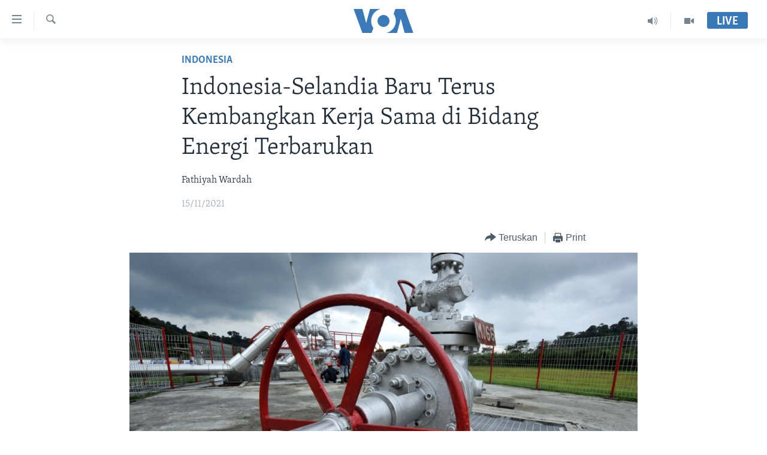

--- FILE ---
content_type: text/html; charset=utf-8
request_url: https://www.voaindonesia.com/a/indonesia-selandia-baru-terus-kembangkan-kerja-sama-di-bidang-transisi-energi/6313399.html
body_size: 14480
content:

<!DOCTYPE html>
<html lang="id" dir="ltr" class="no-js">
<head>
<link href="/Content/responsive/VOA/id/VOA-id.css?&amp;av=0.0.0.0&amp;cb=309" rel="stylesheet"/>
<script src="https://tags.voaindonesia.com/voa-pangea/prod/utag.sync.js"></script> <script type='text/javascript' src='https://www.youtube.com/iframe_api' async></script>
<script type="text/javascript">
//a general 'js' detection, must be on top level in <head>, due to CSS performance
document.documentElement.className = "js";
var cacheBuster = "309";
var appBaseUrl = "/";
var imgEnhancerBreakpoints = [0, 144, 256, 408, 650, 1023, 1597];
var isLoggingEnabled = false;
var isPreviewPage = false;
var isLivePreviewPage = false;
if (!isPreviewPage) {
window.RFE = window.RFE || {};
window.RFE.cacheEnabledByParam = window.location.href.indexOf('nocache=1') === -1;
const url = new URL(window.location.href);
const params = new URLSearchParams(url.search);
// Remove the 'nocache' parameter
params.delete('nocache');
// Update the URL without the 'nocache' parameter
url.search = params.toString();
window.history.replaceState(null, '', url.toString());
} else {
window.addEventListener('load', function() {
const links = window.document.links;
for (let i = 0; i < links.length; i++) {
links[i].href = '#';
links[i].target = '_self';
}
})
}
// Iframe & Embed detection
var embedProperties = {};
try {
// Reliable way to check if we are in an iframe.
var isIframe = window.self !== window.top;
embedProperties.is_iframe = isIframe;
if (!isIframe) {
embedProperties.embed_context = "main";
} else {
// We are in an iframe. Let's try to access the parent.
// This access will only fail with strict cross-origin (without document.domain).
var parentLocation = window.top.location;
// The access succeeded. Now we explicitly compare the hostname.
if (window.location.hostname === parentLocation.hostname) {
embedProperties.embed_context = "embed_self";
} else {
// Hostname is different (e.g. different subdomain with document.domain)
embedProperties.embed_context = "embed_cross";
}
// Since the access works, we can safely get the details.
embedProperties.url_parent = parentLocation.href;
embedProperties.title_parent = window.top.document.title;
}
} catch (err) {
// We are in an iframe, and an error occurred, probably due to cross-origin restrictions.
embedProperties.is_iframe = true;
embedProperties.embed_context = "embed_cross";
// We cannot access the properties of window.top.
// `document.referrer` can sometimes provide the URL of the parent page.
// It is not 100% reliable, but it is the best we can do in this situation.
embedProperties.url_parent = document.referrer || null;
embedProperties.title_parent = null; // We can't get to the title in a cross-origin scenario.
}
var pwaEnabled = false;
var swCacheDisabled;
</script>
<meta charset="utf-8" />
<title>Indonesia-Selandia Baru Terus Kembangkan Kerja Sama di Bidang Energi Terbarukan</title>
<meta name="description" content="Indonesia dan Selandia baru terus meningkatkan kerja sama. Menteri Luar Negeri Retno Marsudi menyatakan kerja sama kedua negara di kawasan Pasifik tersebut penting sangat penting." />
<meta name="keywords" content="Politik, Indonesia, Indonesia, Selandia Baru, panas bumi, EBT, energi baru terbarukan" />
<meta name="viewport" content="width=device-width, initial-scale=1.0" />
<meta http-equiv="X-UA-Compatible" content="IE=edge" />
<meta name="robots" content="max-image-preview:large"><meta property="fb:pages" content="145990654824" />
<meta name="msvalidate.01" content="3286EE554B6F672A6F2E608C02343C0E" />
<link href="https://www.voaindonesia.com/a/indonesia-selandia-baru-terus-kembangkan-kerja-sama-di-bidang-transisi-energi/6313399.html" rel="canonical" />
<meta name="apple-mobile-web-app-title" content="VOA" />
<meta name="apple-mobile-web-app-status-bar-style" content="black" />
<meta name="apple-itunes-app" content="app-id=632618796, app-argument=//6313399.ltr" />
<meta content="Indonesia-Selandia Baru Terus Kembangkan Kerja Sama di Bidang Energi Terbarukan" property="og:title" />
<meta content="Indonesia dan Selandia baru terus meningkatkan kerja sama. Menteri Luar Negeri Retno Marsudi menyatakan kerja sama kedua negara di kawasan Pasifik tersebut penting sangat penting." property="og:description" />
<meta content="article" property="og:type" />
<meta content="https://www.voaindonesia.com/a/indonesia-selandia-baru-terus-kembangkan-kerja-sama-di-bidang-transisi-energi/6313399.html" property="og:url" />
<meta content="VOA Indonesia" property="og:site_name" />
<meta content="https://www.facebook.com/voaindonesia" property="article:publisher" />
<meta content="https://gdb.voanews.com/10b9dc62-40dc-47c9-af14-a8b98becb456_cx0_cy7_cw0_w1200_h630.jpg" property="og:image" />
<meta content="1200" property="og:image:width" />
<meta content="630" property="og:image:height" />
<meta content="277452202365916" property="fb:app_id" />
<meta content="Fathiyah Wardah" name="Author" />
<meta content="summary_large_image" name="twitter:card" />
<meta content="@voaindonesia" name="twitter:site" />
<meta content="https://gdb.voanews.com/10b9dc62-40dc-47c9-af14-a8b98becb456_cx0_cy7_cw0_w1200_h630.jpg" name="twitter:image" />
<meta content="Indonesia-Selandia Baru Terus Kembangkan Kerja Sama di Bidang Energi Terbarukan" name="twitter:title" />
<meta content="Indonesia dan Selandia baru terus meningkatkan kerja sama. Menteri Luar Negeri Retno Marsudi menyatakan kerja sama kedua negara di kawasan Pasifik tersebut penting sangat penting." name="twitter:description" />
<link rel="amphtml" href="https://www.voaindonesia.com/amp/indonesia-selandia-baru-terus-kembangkan-kerja-sama-di-bidang-transisi-energi/6313399.html" />
<script type="application/ld+json">{"articleSection":"Indonesia","isAccessibleForFree":true,"headline":"Indonesia-Selandia Baru Terus Kembangkan Kerja Sama di Bidang Energi Terbarukan","inLanguage":"id","keywords":"Politik, Indonesia, Indonesia, Selandia Baru, panas bumi, EBT, energi baru terbarukan","author":{"@type":"Person","url":"https://www.voaindonesia.com/author/fathiyah-wardah/q-bm","description":"","image":{"@type":"ImageObject"},"name":"Fathiyah Wardah"},"datePublished":"2021-11-15 08:48:37Z","dateModified":"2021-11-15 12:54:37Z","publisher":{"logo":{"width":512,"height":220,"@type":"ImageObject","url":"https://www.voaindonesia.com/Content/responsive/VOA/id/img/logo.png"},"@type":"NewsMediaOrganization","url":"https://www.voaindonesia.com","sameAs":["https://facebook.com/voaindonesia","https://www.twitter.com/voaindonesia","https://www.youtube.com/voaindonesia","https://instagram.com/voaindonesia/"],"name":"VOA Indonesia | Berita AS, Dunia, Indonesia, Diaspora Indonesia di AS","alternateName":""},"@context":"https://schema.org","@type":"NewsArticle","mainEntityOfPage":"https://www.voaindonesia.com/a/indonesia-selandia-baru-terus-kembangkan-kerja-sama-di-bidang-transisi-energi/6313399.html","url":"https://www.voaindonesia.com/a/indonesia-selandia-baru-terus-kembangkan-kerja-sama-di-bidang-transisi-energi/6313399.html","description":"Indonesia dan Selandia baru terus meningkatkan kerja sama. Menteri Luar Negeri Retno Marsudi menyatakan kerja sama kedua negara di kawasan Pasifik tersebut penting sangat penting.","image":{"width":1080,"height":608,"@type":"ImageObject","url":"https://gdb.voanews.com/10b9dc62-40dc-47c9-af14-a8b98becb456_cx0_cy7_cw0_w1080_h608.jpg"},"name":"Indonesia-Selandia Baru Terus Kembangkan Kerja Sama di Bidang Energi Terbarukan"}</script>
<script src="/Scripts/responsive/infographics.b?v=dVbZ-Cza7s4UoO3BqYSZdbxQZVF4BOLP5EfYDs4kqEo1&amp;av=0.0.0.0&amp;cb=309"></script>
<script src="/Scripts/responsive/loader.b?v=C-JLefdHQ4ECvt5x4bMsJCTq2VRkcN8JUkP-IB-DzAI1&amp;av=0.0.0.0&amp;cb=309"></script>
<link rel="icon" type="image/svg+xml" href="/Content/responsive/VOA/img/webApp/favicon.svg" />
<link rel="alternate icon" href="/Content/responsive/VOA/img/webApp/favicon.ico" />
<link rel="apple-touch-icon" sizes="152x152" href="/Content/responsive/VOA/img/webApp/ico-152x152.png" />
<link rel="apple-touch-icon" sizes="144x144" href="/Content/responsive/VOA/img/webApp/ico-144x144.png" />
<link rel="apple-touch-icon" sizes="114x114" href="/Content/responsive/VOA/img/webApp/ico-114x114.png" />
<link rel="apple-touch-icon" sizes="72x72" href="/Content/responsive/VOA/img/webApp/ico-72x72.png" />
<link rel="apple-touch-icon-precomposed" href="/Content/responsive/VOA/img/webApp/ico-57x57.png" />
<link rel="icon" sizes="192x192" href="/Content/responsive/VOA/img/webApp/ico-192x192.png" />
<link rel="icon" sizes="128x128" href="/Content/responsive/VOA/img/webApp/ico-128x128.png" />
<meta name="msapplication-TileColor" content="#ffffff" />
<meta name="msapplication-TileImage" content="/Content/responsive/VOA/img/webApp/ico-144x144.png" />
<link rel="alternate" type="application/rss+xml" title="VOA - Top Stories [RSS]" href="/api/" />
<link rel="sitemap" type="application/rss+xml" href="/sitemap.xml" />
<script type="text/javascript">
var analyticsData = Object.assign(embedProperties, {url:"https://www.voaindonesia.com/a/indonesia-selandia-baru-terus-kembangkan-kerja-sama-di-bidang-transisi-energi/6313399.html",property_id:"466",article_uid:"6313399",page_title:"Indonesia-Selandia Baru Terus Kembangkan Kerja Sama di Bidang Energi Terbarukan",page_type:"article",content_type:"article",subcontent_type:"article",last_modified:"2021-11-15 12.54.37Z",pub_datetime:"2021-11-15 08.48.37Z",section:"indonesia",english_section:"indonesia",byline:"Fathiyah Wardah",categories:"politics,indonesia",tags:"indonesia;selandia baru;panas bumi;ebt;energi baru terbarukan",domain:"www.voaindonesia.com",language:"Indonesian",language_service:"VOA Indonesian",platform:"web",copied:"no",copied_article:"",copied_title:"",runs_js:"Yes",cms_release:"8.45.0.0.309",enviro_type:"prod",slug:"indonesia-selandia-baru-terus-kembangkan-kerja-sama-di-bidang-transisi-energi",entity:"VOA",short_language_service:"IND",platform_short:"W",page_name:"Indonesia-Selandia Baru Terus Kembangkan Kerja Sama di Bidang Energi Terbarukan"});
// Push Analytics data as GTM message (without "event" attribute and before GTM initialization)
window.dataLayer = window.dataLayer || [];
window.dataLayer.push(analyticsData);
</script>
<script type="text/javascript" data-cookiecategory="analytics">
var gtmEventObject = {event: 'page_meta_ready'};window.dataLayer = window.dataLayer || [];window.dataLayer.push(gtmEventObject);
var renderGtm = "true";
if (renderGtm === "true") {
(function(w,d,s,l,i){w[l]=w[l]||[];w[l].push({'gtm.start':new Date().getTime(),event:'gtm.js'});var f=d.getElementsByTagName(s)[0],j=d.createElement(s),dl=l!='dataLayer'?'&l='+l:'';j.async=true;j.src='//www.googletagmanager.com/gtm.js?id='+i+dl;f.parentNode.insertBefore(j,f);})(window,document,'script','dataLayer','GTM-N8MP7P');
}
</script>
</head>
<body class=" nav-no-loaded cc_theme pg-article pg-article--single-column print-lay-article use-sticky-share nojs-images ">
<noscript><iframe src="https://www.googletagmanager.com/ns.html?id=GTM-N8MP7P" height="0" width="0" style="display:none;visibility:hidden"></iframe></noscript> <script type="text/javascript" data-cookiecategory="analytics">
var gtmEventObject = {event: 'page_meta_ready'};window.dataLayer = window.dataLayer || [];window.dataLayer.push(gtmEventObject);
var renderGtm = "true";
if (renderGtm === "true") {
(function(w,d,s,l,i){w[l]=w[l]||[];w[l].push({'gtm.start':new Date().getTime(),event:'gtm.js'});var f=d.getElementsByTagName(s)[0],j=d.createElement(s),dl=l!='dataLayer'?'&l='+l:'';j.async=true;j.src='//www.googletagmanager.com/gtm.js?id='+i+dl;f.parentNode.insertBefore(j,f);})(window,document,'script','dataLayer','GTM-N8MP7P');
}
</script>
<!--Analytics tag js version start-->
<script type="text/javascript" data-cookiecategory="analytics">
var utag_data = Object.assign({}, analyticsData, {pub_year:"2021",pub_month:"11",pub_day:"15",pub_hour:"08",pub_weekday:"Monday"});
if(typeof(TealiumTagFrom)==='function' && typeof(TealiumTagSearchKeyword)==='function') {
var utag_from=TealiumTagFrom();var utag_searchKeyword=TealiumTagSearchKeyword();
if(utag_searchKeyword!=null && utag_searchKeyword!=='' && utag_data["search_keyword"]==null) utag_data["search_keyword"]=utag_searchKeyword;if(utag_from!=null && utag_from!=='') utag_data["from"]=TealiumTagFrom();}
if(window.top!== window.self&&utag_data.page_type==="snippet"){utag_data.page_type = 'iframe';}
try{if(window.top!==window.self&&window.self.location.hostname===window.top.location.hostname){utag_data.platform = 'self-embed';utag_data.platform_short = 'se';}}catch(e){if(window.top!==window.self&&window.self.location.search.includes("platformType=self-embed")){utag_data.platform = 'cross-promo';utag_data.platform_short = 'cp';}}
(function(a,b,c,d){ a="https://tags.voaindonesia.com/voa-pangea/prod/utag.js"; b=document;c="script";d=b.createElement(c);d.src=a;d.type="text/java"+c;d.async=true; a=b.getElementsByTagName(c)[0];a.parentNode.insertBefore(d,a); })();
</script>
<!--Analytics tag js version end-->
<!-- Analytics tag management NoScript -->
<noscript>
<img style="position: absolute; border: none;" src="https://ssc.voaindonesia.com/b/ss/bbgprod,bbgentityvoa/1/G.4--NS/340846377?pageName=voa%3aind%3aw%3aarticle%3aindonesia-selandia%20baru%20terus%20kembangkan%20kerja%20sama%20di%20bidang%20%20energi%20terbarukan&amp;c6=indonesia-selandia%20baru%20terus%20kembangkan%20kerja%20sama%20di%20bidang%20%20energi%20terbarukan&amp;v36=8.45.0.0.309&amp;v6=D=c6&amp;g=https%3a%2f%2fwww.voaindonesia.com%2fa%2findonesia-selandia-baru-terus-kembangkan-kerja-sama-di-bidang-transisi-energi%2f6313399.html&amp;c1=D=g&amp;v1=D=g&amp;events=event1,event52&amp;c16=voa%20indonesian&amp;v16=D=c16&amp;c5=indonesia&amp;v5=D=c5&amp;ch=indonesia&amp;c15=indonesian&amp;v15=D=c15&amp;c4=article&amp;v4=D=c4&amp;c14=6313399&amp;v14=D=c14&amp;v20=no&amp;c17=web&amp;v17=D=c17&amp;mcorgid=518abc7455e462b97f000101%40adobeorg&amp;server=www.voaindonesia.com&amp;pageType=D=c4&amp;ns=bbg&amp;v29=D=server&amp;v25=voa&amp;v30=466&amp;v105=D=User-Agent " alt="analytics" width="1" height="1" /></noscript>
<!-- End of Analytics tag management NoScript -->
<!--*** Accessibility links - For ScreenReaders only ***-->
<section>
<div class="sr-only">
<h2>Tautan-tautan Akses</h2>
<ul>
<li><a href="#content" data-disable-smooth-scroll="1">Lanjut ke Konten Utama</a></li>
<li><a href="#navigation" data-disable-smooth-scroll="1">Lanjut ke Navigasi Utama
</a></li>
<li><a href="#txtHeaderSearch" data-disable-smooth-scroll="1">Lanjut ke Pencarian</a></li>
</ul>
</div>
</section>
<div dir="ltr">
<div id="page">
<aside>
<div class="c-lightbox overlay-modal">
<div class="c-lightbox__intro">
<h2 class="c-lightbox__intro-title"></h2>
<button class="btn btn--rounded c-lightbox__btn c-lightbox__intro-next" title="Berikutnya">
<span class="ico ico--rounded ico-chevron-forward"></span>
<span class="sr-only">Berikutnya</span>
</button>
</div>
<div class="c-lightbox__nav">
<button class="btn btn--rounded c-lightbox__btn c-lightbox__btn--close" title="Tutup">
<span class="ico ico--rounded ico-close"></span>
<span class="sr-only">Tutup</span>
</button>
<button class="btn btn--rounded c-lightbox__btn c-lightbox__btn--prev" title="Sebelumnya">
<span class="ico ico--rounded ico-chevron-backward"></span>
<span class="sr-only">Sebelumnya</span>
</button>
<button class="btn btn--rounded c-lightbox__btn c-lightbox__btn--next" title="Berikutnya">
<span class="ico ico--rounded ico-chevron-forward"></span>
<span class="sr-only">Berikutnya</span>
</button>
</div>
<div class="c-lightbox__content-wrap">
<figure class="c-lightbox__content">
<span class="c-spinner c-spinner--lightbox">
<img src="/Content/responsive/img/player-spinner.png"
alt="mohon tunggu"
title="mohon tunggu" />
</span>
<div class="c-lightbox__img">
<div class="thumb">
<img src="" alt="" />
</div>
</div>
<figcaption>
<div class="c-lightbox__info c-lightbox__info--foot">
<span class="c-lightbox__counter"></span>
<span class="caption c-lightbox__caption"></span>
</div>
</figcaption>
</figure>
</div>
<div class="hidden">
<div class="content-advisory__box content-advisory__box--lightbox">
<span class="content-advisory__box-text">This image contains sensitive content which some people may find offensive or disturbing.</span>
<button class="btn btn--transparent content-advisory__box-btn m-t-md" value="text" type="button">
<span class="btn__text">
Click to reveal
</span>
</button>
</div>
</div>
</div>
<div class="print-dialogue">
<div class="container">
<h3 class="print-dialogue__title section-head">Print Options:</h3>
<div class="print-dialogue__opts">
<ul class="print-dialogue__opt-group">
<li class="form__group form__group--checkbox">
<input class="form__check " id="checkboxImages" name="checkboxImages" type="checkbox" checked="checked" />
<label for="checkboxImages" class="form__label m-t-md">Images</label>
</li>
<li class="form__group form__group--checkbox">
<input class="form__check " id="checkboxMultimedia" name="checkboxMultimedia" type="checkbox" checked="checked" />
<label for="checkboxMultimedia" class="form__label m-t-md">Multimedia</label>
</li>
</ul>
<ul class="print-dialogue__opt-group">
<li class="form__group form__group--checkbox">
<input class="form__check " id="checkboxEmbedded" name="checkboxEmbedded" type="checkbox" checked="checked" />
<label for="checkboxEmbedded" class="form__label m-t-md">Embedded Content</label>
</li>
<li class="hidden">
<input class="form__check " id="checkboxComments" name="checkboxComments" type="checkbox" />
<label for="checkboxComments" class="form__label m-t-md">Comments</label>
</li>
</ul>
</div>
<div class="print-dialogue__buttons">
<button class="btn btn--secondary close-button" type="button" title="Batalkan">
<span class="btn__text ">Batalkan</span>
</button>
<button class="btn btn-cust-print m-l-sm" type="button" title="Print">
<span class="btn__text ">Print</span>
</button>
</div>
</div>
</div>
<div class="ctc-message pos-fix">
<div class="ctc-message__inner">Link has been copied to clipboard</div>
</div>
</aside>
<div class="hdr-20 hdr-20--big">
<div class="hdr-20__inner">
<div class="hdr-20__max pos-rel">
<div class="hdr-20__side hdr-20__side--primary d-flex">
<label data-for="main-menu-ctrl" data-switcher-trigger="true" data-switch-target="main-menu-ctrl" class="burger hdr-trigger pos-rel trans-trigger" data-trans-evt="click" data-trans-id="menu">
<span class="ico ico-close hdr-trigger__ico hdr-trigger__ico--close burger__ico burger__ico--close"></span>
<span class="ico ico-menu hdr-trigger__ico hdr-trigger__ico--open burger__ico burger__ico--open"></span>
</label>
<div class="menu-pnl pos-fix trans-target" data-switch-target="main-menu-ctrl" data-trans-id="menu">
<div class="menu-pnl__inner">
<nav class="main-nav menu-pnl__item menu-pnl__item--first">
<ul class="main-nav__list accordeon" data-analytics-tales="false" data-promo-name="link" data-location-name="nav,secnav">
<li class="main-nav__item">
<a class="main-nav__item-name main-nav__item-name--link" href="http://m.voaindonesia.com/" title="Beranda" >Beranda</a>
</li>
<li class="main-nav__item">
<a class="main-nav__item-name main-nav__item-name--link" href="/BeritaDunia" title="Dunia" data-item-name="world-news" >Dunia</a>
</li>
<li class="main-nav__item">
<a class="main-nav__item-name main-nav__item-name--link" href="/Video" title="Video" data-item-name="video" >Video</a>
</li>
<li class="main-nav__item">
<a class="main-nav__item-name main-nav__item-name--link" href="/Polygraph" title="Polygraph" data-item-name="polygraph" >Polygraph</a>
</li>
<li class="main-nav__item">
<a class="main-nav__item-name main-nav__item-name--link" href="https://www.voaindonesia.com/programs/tv" title="Daftar Program" >Daftar Program</a>
</li>
</ul>
</nav>
<div class="menu-pnl__item">
<a href="https://learningenglish.voanews.com/" class="menu-pnl__item-link" alt="Learning English">Learning English</a>
</div>
<div class="menu-pnl__item menu-pnl__item--social">
<h5 class="menu-pnl__sub-head">Ikuti Kami</h5>
<a href="https://facebook.com/voaindonesia" title="Ikuti kami di Facebook" data-analytics-text="follow_on_facebook" class="btn btn--rounded btn--social-inverted menu-pnl__btn js-social-btn btn-facebook" target="_blank" rel="noopener">
<span class="ico ico-facebook-alt ico--rounded"></span>
</a>
<a href="https://www.twitter.com/voaindonesia" title="Ikuti kami di Twitter" data-analytics-text="follow_on_twitter" class="btn btn--rounded btn--social-inverted menu-pnl__btn js-social-btn btn-twitter" target="_blank" rel="noopener">
<span class="ico ico-twitter ico--rounded"></span>
</a>
<a href="https://www.youtube.com/voaindonesia" title="Ikuti kami di YouTube" data-analytics-text="follow_on_youtube" class="btn btn--rounded btn--social-inverted menu-pnl__btn js-social-btn btn-youtube" target="_blank" rel="noopener">
<span class="ico ico-youtube ico--rounded"></span>
</a>
<a href="https://instagram.com/voaindonesia/" title="Ikuti kami di Instagram" data-analytics-text="follow_on_instagram" class="btn btn--rounded btn--social-inverted menu-pnl__btn js-social-btn btn-instagram" target="_blank" rel="noopener">
<span class="ico ico-instagram ico--rounded"></span>
</a>
</div>
<div class="menu-pnl__item">
<a href="/navigation/allsites" class="menu-pnl__item-link">
<span class="ico ico-languages "></span>
Bahasa-bahasa
</a>
</div>
</div>
</div>
<label data-for="top-search-ctrl" data-switcher-trigger="true" data-switch-target="top-search-ctrl" class="top-srch-trigger hdr-trigger">
<span class="ico ico-close hdr-trigger__ico hdr-trigger__ico--close top-srch-trigger__ico top-srch-trigger__ico--close"></span>
<span class="ico ico-search hdr-trigger__ico hdr-trigger__ico--open top-srch-trigger__ico top-srch-trigger__ico--open"></span>
</label>
<div class="srch-top srch-top--in-header" data-switch-target="top-search-ctrl">
<div class="container">
<form action="/s" class="srch-top__form srch-top__form--in-header" id="form-topSearchHeader" method="get" role="search"><label for="txtHeaderSearch" class="sr-only">Cari</label>
<input type="text" id="txtHeaderSearch" name="k" placeholder="cari..." accesskey="s" value="" class="srch-top__input analyticstag-event" onkeydown="if (event.keyCode === 13) { FireAnalyticsTagEventOnSearch('search', $dom.get('#txtHeaderSearch')[0].value) }" />
<button title="Cari" type="submit" class="btn btn--top-srch analyticstag-event" onclick="FireAnalyticsTagEventOnSearch('search', $dom.get('#txtHeaderSearch')[0].value) ">
<span class="ico ico-search"></span>
</button></form>
</div>
</div>
<a href="/" class="main-logo-link">
<img src="/Content/responsive/VOA/id/img/logo-compact.svg?cb=309" class="main-logo main-logo--comp" alt="site logo">
<img src="/Content/responsive/VOA/id/img/logo.svg?cb=309" class="main-logo main-logo--big" alt="site logo">
</a>
</div>
<div class="hdr-20__side hdr-20__side--secondary d-flex">
<a href="/Video" title="Video" class="hdr-20__secondary-item" data-item-name="video">
<span class="ico ico-video hdr-20__secondary-icon"></span>
</a>
<a href="/p/3890.html" title="Audio" class="hdr-20__secondary-item" data-item-name="audio">
<span class="ico ico-audio hdr-20__secondary-icon"></span>
</a>
<a href="/s" title="Cari" class="hdr-20__secondary-item hdr-20__secondary-item--search" data-item-name="search">
<span class="ico ico-search hdr-20__secondary-icon hdr-20__secondary-icon--search"></span>
</a>
<div class="hdr-20__secondary-item live-b-drop">
<div class="live-b-drop__off">
<a href="/live/" class="live-b-drop__link" title="Live" data-item-name="live">
<span class="badge badge--live-btn badge--live-btn-off">
Live
</span>
</a>
</div>
<div class="live-b-drop__on hidden">
<label data-for="live-ctrl" data-switcher-trigger="true" data-switch-target="live-ctrl" class="live-b-drop__label pos-rel">
<span class="badge badge--live badge--live-btn">
Live
</span>
<span class="ico ico-close live-b-drop__label-ico live-b-drop__label-ico--close"></span>
</label>
<div class="live-b-drop__panel" id="targetLivePanelDiv" data-switch-target="live-ctrl"></div>
</div>
</div>
<div class="srch-bottom">
<form action="/s" class="srch-bottom__form d-flex" id="form-bottomSearch" method="get" role="search"><label for="txtSearch" class="sr-only">Cari</label>
<input type="search" id="txtSearch" name="k" placeholder="cari..." accesskey="s" value="" class="srch-bottom__input analyticstag-event" onkeydown="if (event.keyCode === 13) { FireAnalyticsTagEventOnSearch('search', $dom.get('#txtSearch')[0].value) }" />
<button title="Cari" type="submit" class="btn btn--bottom-srch analyticstag-event" onclick="FireAnalyticsTagEventOnSearch('search', $dom.get('#txtSearch')[0].value) ">
<span class="ico ico-search"></span>
</button></form>
</div>
</div>
<img src="/Content/responsive/VOA/id/img/logo-print.gif?cb=309" class="logo-print" loading="lazy" alt="site logo">
<img src="/Content/responsive/VOA/id/img/logo-print_color.png?cb=309" class="logo-print logo-print--color" loading="lazy" alt="site logo">
</div>
</div>
</div>
<script>
if (document.body.className.indexOf('pg-home') > -1) {
var nav2In = document.querySelector('.hdr-20__inner');
var nav2Sec = document.querySelector('.hdr-20__side--secondary');
var secStyle = window.getComputedStyle(nav2Sec);
if (nav2In && window.pageYOffset < 150 && secStyle['position'] !== 'fixed') {
nav2In.classList.add('hdr-20__inner--big')
}
}
</script>
<div class="c-hlights c-hlights--breaking c-hlights--no-item" data-hlight-display="mobile,desktop">
<div class="c-hlights__wrap container p-0">
<div class="c-hlights__nav">
<a role="button" href="#" title="Sebelumnya">
<span class="ico ico-chevron-backward m-0"></span>
<span class="sr-only">Sebelumnya</span>
</a>
<a role="button" href="#" title="Berikutnya">
<span class="ico ico-chevron-forward m-0"></span>
<span class="sr-only">Berikutnya</span>
</a>
</div>
<span class="c-hlights__label">
<span class="">Breaking News</span>
<span class="switcher-trigger">
<label data-for="more-less-1" data-switcher-trigger="true" class="switcher-trigger__label switcher-trigger__label--more p-b-0" title="Tampilkan selengkapnya">
<span class="ico ico-chevron-down"></span>
</label>
<label data-for="more-less-1" data-switcher-trigger="true" class="switcher-trigger__label switcher-trigger__label--less p-b-0" title="Show less">
<span class="ico ico-chevron-up"></span>
</label>
</span>
</span>
<ul class="c-hlights__items switcher-target" data-switch-target="more-less-1">
</ul>
</div>
</div> <div id="content">
<main class="container">
<div class="hdr-container">
<div class="row">
<div class="col-xs-12 col-sm-12 col-md-10 col-md-offset-1">
<div class="row">
<div class="col-category col-xs-12 col-md-8 col-md-offset-2"> <div class="category js-category">
<a class="" href="/z/555">Indonesia</a> </div>
</div><div class="col-title col-xs-12 col-md-8 col-md-offset-2"> <h1 class="title pg-title">
Indonesia-Selandia Baru Terus Kembangkan Kerja Sama di Bidang Energi Terbarukan
</h1>
</div><div class="col-publishing-details col-xs-12 col-md-8 col-md-offset-2"> <div class="publishing-details ">
<div class="links">
<ul class="links__list">
<li class="links__item">
Fathiyah Wardah
</li>
</ul>
</div>
<div class="published">
<span class="date" >
<time pubdate="pubdate" datetime="2021-11-15T15:48:37+07:00">
15/11/2021
</time>
</span>
</div>
</div>
</div><div class="col-xs-12 col-md-8 col-md-offset-2"> <div class="col-article-tools pos-rel article-share">
<div class="col-article-tools__end">
<div class="share--box">
<div class="sticky-share-container" style="display:none">
<div class="container">
<a href="https://www.voaindonesia.com" id="logo-sticky-share">&nbsp;</a>
<div class="pg-title pg-title--sticky-share">
Indonesia-Selandia Baru Terus Kembangkan Kerja Sama di Bidang Energi Terbarukan
</div>
<div class="sticked-nav-actions">
<!--This part is for sticky navigation display-->
<p class="buttons link-content-sharing p-0 ">
<button class="btn btn--link btn-content-sharing p-t-0 " id="btnContentSharing" value="text" role="Button" type="" title="Pilihan penerusan lainnya">
<span class="ico ico-share ico--l"></span>
<span class="btn__text ">
Teruskan
</span>
</button>
</p>
<aside class="content-sharing js-content-sharing js-content-sharing--apply-sticky content-sharing--sticky"
role="complementary"
data-share-url="https://www.voaindonesia.com/a/indonesia-selandia-baru-terus-kembangkan-kerja-sama-di-bidang-transisi-energi/6313399.html" data-share-title="Indonesia-Selandia Baru Terus Kembangkan Kerja Sama di Bidang Energi Terbarukan" data-share-text="Indonesia dan Selandia baru terus meningkatkan kerja sama. Menteri Luar Negeri Retno Marsudi menyatakan kerja sama kedua negara di kawasan Pasifik tersebut penting sangat penting.">
<div class="content-sharing__popover">
<h6 class="content-sharing__title">Teruskan</h6>
<button href="#close" id="btnCloseSharing" class="btn btn--text-like content-sharing__close-btn">
<span class="ico ico-close ico--l"></span>
</button>
<ul class="content-sharing__list">
<li class="content-sharing__item">
<div class="ctc ">
<input type="text" class="ctc__input" readonly="readonly">
<a href="" js-href="https://www.voaindonesia.com/a/indonesia-selandia-baru-terus-kembangkan-kerja-sama-di-bidang-transisi-energi/6313399.html" class="content-sharing__link ctc__button">
<span class="ico ico-copy-link ico--rounded ico--s"></span>
<span class="content-sharing__link-text">Copy link</span>
</a>
</div>
</li>
<li class="content-sharing__item">
<a href="https://facebook.com/sharer.php?u=https%3a%2f%2fwww.voaindonesia.com%2fa%2findonesia-selandia-baru-terus-kembangkan-kerja-sama-di-bidang-transisi-energi%2f6313399.html"
data-analytics-text="share_on_facebook"
title="Facebook" target="_blank"
class="content-sharing__link js-social-btn">
<span class="ico ico-facebook ico--rounded ico--s"></span>
<span class="content-sharing__link-text">Facebook</span>
</a>
</li>
<li class="content-sharing__item">
<a href="https://twitter.com/share?url=https%3a%2f%2fwww.voaindonesia.com%2fa%2findonesia-selandia-baru-terus-kembangkan-kerja-sama-di-bidang-transisi-energi%2f6313399.html&amp;text=Indonesia-Selandia+Baru+Terus+Kembangkan+Kerja+Sama+di+Bidang++Energi+Terbarukan"
data-analytics-text="share_on_twitter"
title="Twitter" target="_blank"
class="content-sharing__link js-social-btn">
<span class="ico ico-twitter ico--rounded ico--s"></span>
<span class="content-sharing__link-text">Twitter</span>
</a>
</li>
<li class="content-sharing__item visible-xs-inline-block visible-sm-inline-block">
<a href="whatsapp://send?text=https%3a%2f%2fwww.voaindonesia.com%2fa%2findonesia-selandia-baru-terus-kembangkan-kerja-sama-di-bidang-transisi-energi%2f6313399.html"
data-analytics-text="share_on_whatsapp"
title="WhatsApp" target="_blank"
class="content-sharing__link js-social-btn">
<span class="ico ico-whatsapp ico--rounded ico--s"></span>
<span class="content-sharing__link-text">WhatsApp</span>
</a>
</li>
<li class="content-sharing__item visible-md-inline-block visible-lg-inline-block">
<a href="https://web.whatsapp.com/send?text=https%3a%2f%2fwww.voaindonesia.com%2fa%2findonesia-selandia-baru-terus-kembangkan-kerja-sama-di-bidang-transisi-energi%2f6313399.html"
data-analytics-text="share_on_whatsapp_desktop"
title="WhatsApp" target="_blank"
class="content-sharing__link js-social-btn">
<span class="ico ico-whatsapp ico--rounded ico--s"></span>
<span class="content-sharing__link-text">WhatsApp</span>
</a>
</li>
<li class="content-sharing__item visible-xs-inline-block visible-sm-inline-block">
<a href="https://line.me/R/msg/text/?https%3a%2f%2fwww.voaindonesia.com%2fa%2findonesia-selandia-baru-terus-kembangkan-kerja-sama-di-bidang-transisi-energi%2f6313399.html"
data-analytics-text="share_on_line"
title="Line" target="_blank"
class="content-sharing__link js-social-btn">
<span class="ico ico-line ico--rounded ico--s"></span>
<span class="content-sharing__link-text">Line</span>
</a>
</li>
<li class="content-sharing__item visible-md-inline-block visible-lg-inline-block">
<a href="https://timeline.line.me/social-plugin/share?url=https%3a%2f%2fwww.voaindonesia.com%2fa%2findonesia-selandia-baru-terus-kembangkan-kerja-sama-di-bidang-transisi-energi%2f6313399.html"
data-analytics-text="share_on_line_desktop"
title="Line" target="_blank"
class="content-sharing__link js-social-btn">
<span class="ico ico-line ico--rounded ico--s"></span>
<span class="content-sharing__link-text">Line</span>
</a>
</li>
<li class="content-sharing__item">
<a href="mailto:?body=https%3a%2f%2fwww.voaindonesia.com%2fa%2findonesia-selandia-baru-terus-kembangkan-kerja-sama-di-bidang-transisi-energi%2f6313399.html&amp;subject=Indonesia-Selandia Baru Terus Kembangkan Kerja Sama di Bidang Energi Terbarukan"
title="Email"
class="content-sharing__link ">
<span class="ico ico-email ico--rounded ico--s"></span>
<span class="content-sharing__link-text">Email</span>
</a>
</li>
</ul>
</div>
</aside>
</div>
</div>
</div>
<div class="links">
<p class="buttons link-content-sharing p-0 ">
<button class="btn btn--link btn-content-sharing p-t-0 " id="btnContentSharing" value="text" role="Button" type="" title="Pilihan penerusan lainnya">
<span class="ico ico-share ico--l"></span>
<span class="btn__text ">
Teruskan
</span>
</button>
</p>
<aside class="content-sharing js-content-sharing " role="complementary"
data-share-url="https://www.voaindonesia.com/a/indonesia-selandia-baru-terus-kembangkan-kerja-sama-di-bidang-transisi-energi/6313399.html" data-share-title="Indonesia-Selandia Baru Terus Kembangkan Kerja Sama di Bidang Energi Terbarukan" data-share-text="Indonesia dan Selandia baru terus meningkatkan kerja sama. Menteri Luar Negeri Retno Marsudi menyatakan kerja sama kedua negara di kawasan Pasifik tersebut penting sangat penting.">
<div class="content-sharing__popover">
<h6 class="content-sharing__title">Teruskan</h6>
<button href="#close" id="btnCloseSharing" class="btn btn--text-like content-sharing__close-btn">
<span class="ico ico-close ico--l"></span>
</button>
<ul class="content-sharing__list">
<li class="content-sharing__item">
<div class="ctc ">
<input type="text" class="ctc__input" readonly="readonly">
<a href="" js-href="https://www.voaindonesia.com/a/indonesia-selandia-baru-terus-kembangkan-kerja-sama-di-bidang-transisi-energi/6313399.html" class="content-sharing__link ctc__button">
<span class="ico ico-copy-link ico--rounded ico--l"></span>
<span class="content-sharing__link-text">Copy link</span>
</a>
</div>
</li>
<li class="content-sharing__item">
<a href="https://facebook.com/sharer.php?u=https%3a%2f%2fwww.voaindonesia.com%2fa%2findonesia-selandia-baru-terus-kembangkan-kerja-sama-di-bidang-transisi-energi%2f6313399.html"
data-analytics-text="share_on_facebook"
title="Facebook" target="_blank"
class="content-sharing__link js-social-btn">
<span class="ico ico-facebook ico--rounded ico--l"></span>
<span class="content-sharing__link-text">Facebook</span>
</a>
</li>
<li class="content-sharing__item">
<a href="https://twitter.com/share?url=https%3a%2f%2fwww.voaindonesia.com%2fa%2findonesia-selandia-baru-terus-kembangkan-kerja-sama-di-bidang-transisi-energi%2f6313399.html&amp;text=Indonesia-Selandia+Baru+Terus+Kembangkan+Kerja+Sama+di+Bidang++Energi+Terbarukan"
data-analytics-text="share_on_twitter"
title="Twitter" target="_blank"
class="content-sharing__link js-social-btn">
<span class="ico ico-twitter ico--rounded ico--l"></span>
<span class="content-sharing__link-text">Twitter</span>
</a>
</li>
<li class="content-sharing__item visible-xs-inline-block visible-sm-inline-block">
<a href="whatsapp://send?text=https%3a%2f%2fwww.voaindonesia.com%2fa%2findonesia-selandia-baru-terus-kembangkan-kerja-sama-di-bidang-transisi-energi%2f6313399.html"
data-analytics-text="share_on_whatsapp"
title="WhatsApp" target="_blank"
class="content-sharing__link js-social-btn">
<span class="ico ico-whatsapp ico--rounded ico--l"></span>
<span class="content-sharing__link-text">WhatsApp</span>
</a>
</li>
<li class="content-sharing__item visible-md-inline-block visible-lg-inline-block">
<a href="https://web.whatsapp.com/send?text=https%3a%2f%2fwww.voaindonesia.com%2fa%2findonesia-selandia-baru-terus-kembangkan-kerja-sama-di-bidang-transisi-energi%2f6313399.html"
data-analytics-text="share_on_whatsapp_desktop"
title="WhatsApp" target="_blank"
class="content-sharing__link js-social-btn">
<span class="ico ico-whatsapp ico--rounded ico--l"></span>
<span class="content-sharing__link-text">WhatsApp</span>
</a>
</li>
<li class="content-sharing__item visible-xs-inline-block visible-sm-inline-block">
<a href="https://line.me/R/msg/text/?https%3a%2f%2fwww.voaindonesia.com%2fa%2findonesia-selandia-baru-terus-kembangkan-kerja-sama-di-bidang-transisi-energi%2f6313399.html"
data-analytics-text="share_on_line"
title="Line" target="_blank"
class="content-sharing__link js-social-btn">
<span class="ico ico-line ico--rounded ico--l"></span>
<span class="content-sharing__link-text">Line</span>
</a>
</li>
<li class="content-sharing__item visible-md-inline-block visible-lg-inline-block">
<a href="https://timeline.line.me/social-plugin/share?url=https%3a%2f%2fwww.voaindonesia.com%2fa%2findonesia-selandia-baru-terus-kembangkan-kerja-sama-di-bidang-transisi-energi%2f6313399.html"
data-analytics-text="share_on_line_desktop"
title="Line" target="_blank"
class="content-sharing__link js-social-btn">
<span class="ico ico-line ico--rounded ico--l"></span>
<span class="content-sharing__link-text">Line</span>
</a>
</li>
<li class="content-sharing__item">
<a href="mailto:?body=https%3a%2f%2fwww.voaindonesia.com%2fa%2findonesia-selandia-baru-terus-kembangkan-kerja-sama-di-bidang-transisi-energi%2f6313399.html&amp;subject=Indonesia-Selandia Baru Terus Kembangkan Kerja Sama di Bidang Energi Terbarukan"
title="Email"
class="content-sharing__link ">
<span class="ico ico-email ico--rounded ico--l"></span>
<span class="content-sharing__link-text">Email</span>
</a>
</li>
</ul>
</div>
</aside>
<p class="link-print hidden-xs buttons p-0">
<button class="btn btn--link btn-print p-t-0" onclick="if (typeof FireAnalyticsTagEvent === 'function') {FireAnalyticsTagEvent({ on_page_event: 'print_story' });}return false" title="(CTRL+P)">
<span class="ico ico-print"></span>
<span class="btn__text">Print</span>
</button>
</p>
</div>
</div>
</div>
</div>
</div><div class="col-multimedia col-xs-12 col-md-10 col-md-offset-1"> <div class="cover-media">
<figure class="media-image js-media-expand">
<div class="img-wrap">
<div class="thumb thumb16_9">
<img src="https://gdb.voanews.com/10b9dc62-40dc-47c9-af14-a8b98becb456_cx0_cy7_cw0_w250_r1_s.jpg" alt="Pekerja PT. Pertamina Geothermal Energy memeriksa salah satu sumur produksinya di PLTP Kamojang pada 22 April 2010. Indonesia dan Selandia Baru terus mengembangkan kerja sama dalam bidang energi baru dan terbarukan, termasuk panas bumi. (Foto: AFP/Adek Berry)" />
</div>
</div>
<figcaption>
<span class="caption">Pekerja PT. Pertamina Geothermal Energy memeriksa salah satu sumur produksinya di PLTP Kamojang pada 22 April 2010. Indonesia dan Selandia Baru terus mengembangkan kerja sama dalam bidang energi baru dan terbarukan, termasuk panas bumi. (Foto: AFP/Adek Berry)</span>
</figcaption>
</figure>
</div>
</div>
</div>
</div>
</div>
</div>
<div class="body-container">
<div class="row">
<div class="col-xs-12 col-sm-12 col-md-10 col-md-offset-1">
<div class="row">
<div class="col-xs-12 col-sm-12 col-md-8 col-lg-8 col-md-offset-2">
<div class="intro intro--bold" >
<p >Indonesia dan Selandia baru terus meningkatkan kerja sama. Menteri Luar Negeri Retno Marsudi menyatakan kerja sama kedua negara di kawasan Pasifik tersebut penting sangat penting.</p>
</div>
<div id="article-content" class="content-floated-wrap fb-quotable">
<div class="wsw">
<span class="dateline">JAKARTA (VOA) —&nbsp;</span>
<p>Indonesia dan Selandia Baru terus mengembangkan kerja sama bilateral. Salah satu kerja sama yang terus dikembangkan itu adalah sektor energi terbarukan, khususnya di bidang geothermal atau panas bumi.</p>
<p>Kemitraan kedua negara di bidang energi telah ditunjukan antara lain melalui pembangunan Flores Geothermal Island di Nusa Tenggara Timur dan pembangunan jaringan pipa di Maluku dalam kerangka the New Zealand-Maluku Access to Renewable Energy Support.</p><div class="wsw__embed wsw__embed--small">
<figure class="media-image js-media-expand">
<div class="img-wrap">
<div class="thumb">
<img alt="Menlu Retno LP Marsudi. Foto: Courtesy/Biro Setpres)" src="https://gdb.voanews.com/531C7448-E0C2-47D9-94C9-8A9A9C054EDA_w250_r0.png" />
</div>
</div>
<figcaption>
<span class="caption">Menlu Retno LP Marsudi. Foto: Courtesy/Biro Setpres)</span>
</figcaption>
</figure>
</div>
<p>Hal tersebut diungkapkan Menteri Luar Negeri Retno Marsudi usai memimpin pertemuan komisi bersama Indonesia-Selandia Baru bersama Menteri Luar Negeri Selandia Baru Nanaia Mahuta, Senin (15/11) di Jakarta.</p>
<p>&quot;Selandia Baru dapat menjadi mitra di bidang transisi energi. Salah satu kerja sama yang dapat terus dikembangkan adalah di bidang geothermal,&quot; ungkap Retno</p>
<p>Ia menjelaskan Selandia Baru merupakan mitra penting Indonesia di kawasan Pasifik. Indonesia dan Selandia Baru telah memiliki kemitraan komprehensif sejak 2018.</p>
<p>Kemitraan tersebut, lanjut Retno, telah menjadi fondasi kuat dalam upaya meningkat kerja sama bilateral termasuk di masa pandemi COVID-19. Dia menekankan kemitraan strategis antara Indonesia dan Selandia Baru didasarkan pada prinsip saling menguntungkan, saling menghormati dan menghormati kedaulatan serta integritas wilayah di masing-masing negara. </p><div class="wsw__embed">
<figure class="media-image js-media-expand">
<div class="img-wrap">
<div class="thumb">
<img alt="Seorang pekerja Indonesia dari PT. Pertamina Geothermal Energy memeriksa salah satu sumur produksinya di Kamojang pada 22 April 2010. Indonesia-Selandia meningkatkan kerja sama di bidang energi terbarukan.(Foto: AFP/Adek Berry)" src="https://gdb.voanews.com/01435641-3C6E-49B4-81E4-7225331E306D_w250_r0.jpg" />
</div>
</div>
<figcaption>
<span class="caption">Seorang pekerja Indonesia dari PT. Pertamina Geothermal Energy memeriksa salah satu sumur produksinya di Kamojang pada 22 April 2010. Indonesia-Selandia meningkatkan kerja sama di bidang energi terbarukan.(Foto: AFP/Adek Berry)</span>
</figcaption>
</figure>
</div>
<p>Retno menambahkan Indonesia memiliki perhatian besar terhadap kawasan pasifik dan negara kepulauan kecil di sana karena itulah wakil dari Pasifik akan diundang dalam kegiatan selama Indonesia menjabat Presidensi G20 mulai 1 Desember tahun ini. </p>
<p>Pada kesempatan yang sama Retno juga menyampaikan apresiasi atas dukungan Selandia Baru terhadap pelaksanaan 2nd Pacific Exposition 2021 yang berlangsung pada 27-30 Oktober 2021 dan telah dikunjungi oleh sebelas ribu orang, naik 50 persen ketimbang jumlah pengunjung pada Expo pertama di Auckland. </p><div data-owner-ct="Article" data-inline="False">
<div class="media-block also-read" >
<a href="/a/g7-sepakat-setop-pendanaan-proyek-batu-bara-/5902103.html" target="_self" title="G7 Sepakat Setop Pendanaan Proyek Batu Bara&#160;" class="img-wrap img-wrap--size-3 also-read__img">
<span class="thumb thumb16_9">
<noscript class="nojs-img">
<img src="https://gdb.voanews.com/997eb540-316b-43df-9229-393ab75a44c2_w100_r1.jpg" alt="Asap dan uap membubung dari PLTU milik Indonesia Power, di sebelah Proyek PLTU Jawa 9 dan 10 di Suralaya, Banten, 11 Juli 2020. (Foto: REUTERS/Willy Kurniawan )">
</noscript>
<img data-src="https://gdb.voanews.com/997eb540-316b-43df-9229-393ab75a44c2_w100_r1.jpg" alt="Asap dan uap membubung dari PLTU milik Indonesia Power, di sebelah Proyek PLTU Jawa 9 dan 10 di Suralaya, Banten, 11 Juli 2020. (Foto: REUTERS/Willy Kurniawan )" />
</span>
</a>
<div class="media-block__content also-read__body also-read__body--h">
<a href="/a/g7-sepakat-setop-pendanaan-proyek-batu-bara-/5902103.html" target="_self" title="G7 Sepakat Setop Pendanaan Proyek Batu Bara&#160;">
<span class="also-read__text--label">
BACA JUGA:
</span>
<h4 class="media-block__title media-block__title--size-3 also-read__text p-0">
G7 Sepakat Setop Pendanaan Proyek Batu Bara&#160;
</h4>
</a>
</div>
</div>
</div>
<p>Dari segi transaksi bisnis, Expo Pasifik Kedua ini mencapai nilai $104 juta, melonjak 48 persen dibanding Expo perdana. </p>
<p>Indonesia juga menyambut baik peningkatan kerja sama kesehatan antara kedua negara. Sejauh ini, Selandia Baru telah memberikan dukungan pada Indonesia berupa vaksin, ventilator, <em>rapid test </em>dan dukungan untuk lembaga penelitian Eijkman Institute.</p>
<div class="wsw__embed">
<div class="media-pholder media-pholder--audio media-pholder--embed">
<div class="c-sticky-container" data-poster="https://gdb.voanews.com/c4bc3eb1-d474-4234-bd63-8bd63a37bc4c_w250_r1.jpg">
<div class="c-sticky-element" data-sp_api="pangea-video" data-persistent data-persistent-browse-out >
<div class="c-mmp c-mmp--enabled c-mmp--loading c-mmp--audio c-mmp--embed c-mmp--has-poster c-sticky-element__swipe-el"
data-player_id="" data-title="Indonesia-Selandia Baru Terus Kembangkan Kerja Sama di Bidang Energi Terbarukan" data-hide-title="False"
data-breakpoint_s="320" data-breakpoint_m="640" data-breakpoint_l="992"
data-hlsjs-src="/Scripts/responsive/hls.b"
data-bypass-dash-for-vod="true"
data-bypass-dash-for-live-video="true"
data-bypass-dash-for-live-audio="true"
data-media-id="6313422"
id="player6313422">
<div class="c-mmp__poster js-poster">
<img src="https://gdb.voanews.com/c4bc3eb1-d474-4234-bd63-8bd63a37bc4c_w250_r1.jpg" alt="Indonesia-Selandia Baru Terus Kembangkan Kerja Sama di Bidang Energi Terbarukan" title="Indonesia-Selandia Baru Terus Kembangkan Kerja Sama di Bidang Energi Terbarukan" class="c-mmp__poster-image-h" />
</div>
<a class="c-mmp__fallback-link" href="https://voa-audio.voanews.eu/vin/2021/11/15/c4f437cd-8e09-43fb-82ac-1c68a81d9cae.mp3">
<span class="c-mmp__fallback-link-icon">
<span class="ico ico-audio"></span>
</span>
</a>
<div class="c-spinner">
<img src="/Content/responsive/img/player-spinner.png" alt="mohon tunggu" title="mohon tunggu" />
</div>
<div class="c-mmp__player">
<audio src="https://voa-audio.voanews.eu/vin/2021/11/15/c4f437cd-8e09-43fb-82ac-1c68a81d9cae.mp3" data-fallbacksrc="" data-fallbacktype="" data-type="audio/mp3" data-info="64 kbps" data-sources="[{&quot;AmpSrc&quot;:&quot;https://voa-audio.voanews.eu/vin/2021/11/15/c4f437cd-8e09-43fb-82ac-1c68a81d9cae_hq.mp3&quot;,&quot;Src&quot;:&quot;https://voa-audio.voanews.eu/vin/2021/11/15/c4f437cd-8e09-43fb-82ac-1c68a81d9cae_hq.mp3&quot;,&quot;Type&quot;:&quot;audio/mp3&quot;,&quot;DataInfo&quot;:&quot;128 kbps&quot;,&quot;Url&quot;:null,&quot;BlockAutoTo&quot;:null,&quot;BlockAutoFrom&quot;:null}]" data-pub_datetime="2021-11-15 17.09.00Z" data-lt-on-play="0" data-lt-url="" webkit-playsinline="webkit-playsinline" playsinline="playsinline" style="width:100%;height:140px" title="Indonesia-Selandia Baru Terus Kembangkan Kerja Sama di Bidang Energi Terbarukan">
</audio>
</div>
<div class="c-mmp__overlay c-mmp__overlay--title c-mmp__overlay--partial c-mmp__overlay--disabled c-mmp__overlay--slide-from-top js-c-mmp__title-overlay">
<span class="c-mmp__overlay-actions c-mmp__overlay-actions-top js-overlay-actions">
<span class="c-mmp__overlay-actions-link c-mmp__overlay-actions-link--embed js-btn-embed-overlay" title="Embed">
<span class="c-mmp__overlay-actions-link-ico ico ico-embed-code"></span>
<span class="c-mmp__overlay-actions-link-text">Embed</span>
</span>
<span class="c-mmp__overlay-actions-link c-mmp__overlay-actions-link--share js-btn-sharing-overlay" title="share">
<span class="c-mmp__overlay-actions-link-ico ico ico-share"></span>
<span class="c-mmp__overlay-actions-link-text">share</span>
</span>
<span class="c-mmp__overlay-actions-link c-mmp__overlay-actions-link--close-sticky c-sticky-element__close-el" title="close">
<span class="c-mmp__overlay-actions-link-ico ico ico-close"></span>
</span>
</span>
<div class="c-mmp__overlay-title js-overlay-title">
<h5 class="c-mmp__overlay-media-title">
<a class="js-media-title-link" href="/a/indonesia-selandia-baru-terus-kembangkan-kerja-sama-di-bidang-transisi-energi/6313422.html" target="_blank" rel="noopener" title="Indonesia-Selandia Baru Terus Kembangkan Kerja Sama di Bidang Energi Terbarukan">Indonesia-Selandia Baru Terus Kembangkan Kerja Sama di Bidang Energi Terbarukan</a>
</h5>
<div class="c-mmp__overlay-site-title">
<small>by <a href="https://www.voaindonesia.com" target="_blank" rel="noopener" title="VOA Indonesia | Berita AS, Dunia, Indonesia, Diaspora Indonesia di AS">VOA Indonesia | Berita AS, Dunia, Indonesia, Diaspora Indonesia di AS</a></small>
</div>
</div>
</div>
<div class="c-mmp__overlay c-mmp__overlay--sharing c-mmp__overlay--disabled c-mmp__overlay--slide-from-bottom js-c-mmp__sharing-overlay">
<span class="c-mmp__overlay-actions">
<span class="c-mmp__overlay-actions-link c-mmp__overlay-actions-link--embed js-btn-embed-overlay" title="Embed">
<span class="c-mmp__overlay-actions-link-ico ico ico-embed-code"></span>
<span class="c-mmp__overlay-actions-link-text">Embed</span>
</span>
<span class="c-mmp__overlay-actions-link c-mmp__overlay-actions-link--share js-btn-sharing-overlay" title="share">
<span class="c-mmp__overlay-actions-link-ico ico ico-share"></span>
<span class="c-mmp__overlay-actions-link-text">share</span>
</span>
<span class="c-mmp__overlay-actions-link c-mmp__overlay-actions-link--close js-btn-close-overlay" title="close">
<span class="c-mmp__overlay-actions-link-ico ico ico-close"></span>
</span>
</span>
<div class="c-mmp__overlay-tabs">
<div class="c-mmp__overlay-tab c-mmp__overlay-tab--disabled c-mmp__overlay-tab--slide-backward js-tab-embed-overlay" data-trigger="js-btn-embed-overlay" data-embed-source="//www.voaindonesia.com/embed/player/0/6313422.html?type=audio" role="form">
<div class="c-mmp__overlay-body c-mmp__overlay-body--centered-vertical">
<div class="column">
<div class="c-mmp__status-msg ta-c js-message-embed-code-copied" role="tooltip">
The code has been copied to your clipboard.
</div>
<div class="c-mmp__form-group ta-c">
<input type="text" name="embed_code" class="c-mmp__input-text js-embed-code" dir="ltr" value="" readonly />
<span class="c-mmp__input-btn js-btn-copy-embed-code" title="Copy to clipboard"><span class="ico ico-content-copy"></span></span>
</div>
</div>
</div>
</div>
<div class="c-mmp__overlay-tab c-mmp__overlay-tab--disabled c-mmp__overlay-tab--slide-forward js-tab-sharing-overlay" data-trigger="js-btn-sharing-overlay" role="form">
<div class="c-mmp__overlay-body c-mmp__overlay-body--centered-vertical">
<div class="column">
<div class="c-mmp__status-msg ta-c js-message-share-url-copied" role="tooltip">
The URL has been copied to your clipboard
</div>
<div class="not-apply-to-sticky audio-fl-bwd">
<aside class="player-content-share share share--mmp" role="complementary"
data-share-url="https://www.voaindonesia.com/a/6313422.html" data-share-title="Indonesia-Selandia Baru Terus Kembangkan Kerja Sama di Bidang Energi Terbarukan" data-share-text="">
<ul class="share__list">
<li class="share__item">
<a href="https://facebook.com/sharer.php?u=https%3a%2f%2fwww.voaindonesia.com%2fa%2f6313422.html"
data-analytics-text="share_on_facebook"
title="Facebook" target="_blank"
class="btn bg-transparent js-social-btn">
<span class="ico ico-facebook fs_xl "></span>
</a>
</li>
<li class="share__item">
<a href="https://twitter.com/share?url=https%3a%2f%2fwww.voaindonesia.com%2fa%2f6313422.html&amp;text=Indonesia-Selandia+Baru+Terus+Kembangkan+Kerja+Sama+di+Bidang+Energi+Terbarukan"
data-analytics-text="share_on_twitter"
title="Twitter" target="_blank"
class="btn bg-transparent js-social-btn">
<span class="ico ico-twitter fs_xl "></span>
</a>
</li>
<li class="share__item">
<a href="/a/6313422.html" title="Share this media" class="btn bg-transparent" target="_blank" rel="noopener">
<span class="ico ico-ellipsis fs_xl "></span>
</a>
</li>
</ul>
</aside>
</div>
<hr class="c-mmp__separator-line audio-fl-bwd xs-hidden s-hidden" />
<div class="c-mmp__form-group ta-c audio-fl-bwd xs-hidden s-hidden">
<input type="text" name="share_url" class="c-mmp__input-text js-share-url" value="https://www.voaindonesia.com/a/indonesia-selandia-baru-terus-kembangkan-kerja-sama-di-bidang-transisi-energi/6313422.html" dir="ltr" readonly />
<span class="c-mmp__input-btn js-btn-copy-share-url" title="Copy to clipboard"><span class="ico ico-content-copy"></span></span>
</div>
</div>
</div>
</div>
</div>
</div>
<div class="c-mmp__overlay c-mmp__overlay--settings c-mmp__overlay--disabled c-mmp__overlay--slide-from-bottom js-c-mmp__settings-overlay">
<span class="c-mmp__overlay-actions">
<span class="c-mmp__overlay-actions-link c-mmp__overlay-actions-link--close js-btn-close-overlay" title="close">
<span class="c-mmp__overlay-actions-link-ico ico ico-close"></span>
</span>
</span>
<div class="c-mmp__overlay-body c-mmp__overlay-body--centered-vertical">
<div class="column column--scrolling js-sources"></div>
</div>
</div>
<div class="c-mmp__overlay c-mmp__overlay--disabled js-c-mmp__disabled-overlay">
<div class="c-mmp__overlay-body c-mmp__overlay-body--centered-vertical">
<div class="column">
<p class="ta-c"><span class="ico ico-clock"></span>No media source currently available</p>
</div>
</div>
</div>
<div class="c-mmp__cpanel-container js-cpanel-container">
<div class="c-mmp__cpanel c-mmp__cpanel--hidden">
<div class="c-mmp__cpanel-playback-controls">
<span class="c-mmp__cpanel-btn c-mmp__cpanel-btn--play js-btn-play" title="play">
<span class="ico ico-play m-0"></span>
</span>
<span class="c-mmp__cpanel-btn c-mmp__cpanel-btn--pause js-btn-pause" title="pause">
<span class="ico ico-pause m-0"></span>
</span>
</div>
<div class="c-mmp__cpanel-progress-controls">
<span class="c-mmp__cpanel-progress-controls-current-time js-current-time" dir="ltr">0:00</span>
<span class="c-mmp__cpanel-progress-controls-duration js-duration" dir="ltr">
0:02:59
</span>
<span class="c-mmp__indicator c-mmp__indicator--horizontal" dir="ltr">
<span class="c-mmp__indicator-lines js-progressbar">
<span class="c-mmp__indicator-line c-mmp__indicator-line--range js-playback-range" style="width:100%"></span>
<span class="c-mmp__indicator-line c-mmp__indicator-line--buffered js-playback-buffered" style="width:0%"></span>
<span class="c-mmp__indicator-line c-mmp__indicator-line--tracked js-playback-tracked" style="width:0%"></span>
<span class="c-mmp__indicator-line c-mmp__indicator-line--played js-playback-played" style="width:0%"></span>
<span class="c-mmp__indicator-line c-mmp__indicator-line--live js-playback-live"><span class="strip"></span></span>
<span class="c-mmp__indicator-btn ta-c js-progressbar-btn">
<button class="c-mmp__indicator-btn-pointer" type="button"></button>
</span>
<span class="c-mmp__badge c-mmp__badge--tracked-time c-mmp__badge--hidden js-progressbar-indicator-badge" dir="ltr" style="left:0%">
<span class="c-mmp__badge-text js-progressbar-indicator-badge-text">0:00</span>
</span>
</span>
</span>
</div>
<div class="c-mmp__cpanel-additional-controls">
<span class="c-mmp__cpanel-additional-controls-volume js-volume-controls">
<span class="c-mmp__cpanel-btn c-mmp__cpanel-btn--volume js-btn-volume" title="volume">
<span class="ico ico-volume-unmuted m-0"></span>
</span>
<span class="c-mmp__indicator c-mmp__indicator--vertical js-volume-panel" dir="ltr">
<span class="c-mmp__indicator-lines js-volumebar">
<span class="c-mmp__indicator-line c-mmp__indicator-line--range js-volume-range" style="height:100%"></span>
<span class="c-mmp__indicator-line c-mmp__indicator-line--volume js-volume-level" style="height:0%"></span>
<span class="c-mmp__indicator-slider">
<span class="c-mmp__indicator-btn ta-c c-mmp__indicator-btn--hidden js-volumebar-btn">
<button class="c-mmp__indicator-btn-pointer" type="button"></button>
</span>
</span>
</span>
</span>
</span>
<div class="c-mmp__cpanel-additional-controls-settings js-settings-controls">
<span class="c-mmp__cpanel-btn c-mmp__cpanel-btn--settings-overlay js-btn-settings-overlay" title="source switch">
<span class="ico ico-settings m-0"></span>
</span>
<span class="c-mmp__cpanel-btn c-mmp__cpanel-btn--settings-expand js-btn-settings-expand" title="source switch">
<span class="ico ico-settings m-0"></span>
</span>
<div class="c-mmp__expander c-mmp__expander--sources js-c-mmp__expander--sources">
<div class="c-mmp__expander-content js-sources"></div>
</div>
</div>
</div>
</div>
</div>
</div>
</div>
</div>
<button class="btn btn--link btn-popout-player" data-default-display="block" data-popup-url="/pp/6313422/ppt0.html" title="Pop-out player">
<span class="ico ico-arrow-top-right"></span>
<span class="text">Pop-out player</span>
</button>
</div>
</div>
<p>Terkait isu kerja sama percepatan pemulihan ekonomi, Retno menekankan perdagangan dan investasi selalu menjadi kunci. Per September 2021, tren perdagangan bilateral Indonesia-Selandia Baru meningkat 37 persen di angka $1,25 miliar dibanding periode serupa tahun lalu.</p>
<p>Namun Retno mengingatkan butuh usaha keras untuk meraih target nilai perdagangan sebesar $2,8 miliar pada 2024. Selain itu, dia menegaskan pula pentingnya perdagangan bilateral yang lebih seimbang. </p>
<p>Karena itu, Indonesia meminta kepada Selandia baru membuka akses pasar bagi produk buahan tropis dari Indonesia serta penguatan investasi dan program peningkatan kapasitas di bidang pertanian dan peternakan di Indonesia. </p><div class="wsw__embed">
<figure class="media-image js-media-expand">
<div class="img-wrap">
<div class="thumb">
<img alt="Perkebunan pohon nanas. ndonesia meminta kepada Selandia baru membuka akses pasar bagi produk buahan tropis dari Indonesia. (Foto: AFP)" src="https://gdb.voanews.com/95A112CB-DB7B-44B6-9BE3-3C1A33FD5442_w250_r0.jpg" />
</div>
</div>
<figcaption>
<span class="caption">Perkebunan pohon nanas. ndonesia meminta kepada Selandia baru membuka akses pasar bagi produk buahan tropis dari Indonesia. (Foto: AFP)</span>
</figcaption>
</figure>
</div>
<p>Retno berharap kerjasama perdagangan seperti Perjanjian Perdagangan Bebas ASEAN-Australia-Selandia Baru dan RCEP (kemitraan Eknomi Komprehensif Regional) dapat dimanfaatkan untuk mendorong perdagangan dan investasi. </p><div class="wsw__embed wsw__embed--small wsw__embed--pull-right">
<figure class="media-image js-media-expand">
<div class="img-wrap">
<div class="thumb">
<img alt="Menteri Luar Negeri Selandia Baru Nanaia Mahuta pada 25 November 2020, di Wellington, Selandia Baru. (Foto: AP)" src="https://gdb.voanews.com/86936c9c-7f0c-4cf2-b138-49c6a8a5626b_w250_r0.jpg" />
</div>
</div>
<figcaption>
<span class="caption">Menteri Luar Negeri Selandia Baru Nanaia Mahuta pada 25 November 2020, di Wellington, Selandia Baru. (Foto: AP)</span>
</figcaption>
</figure>
</div>
<p>Pada kesempatan yang sama, Menteri Luar Negeri Selandia Baru Nanaia Mahuta, mengatakan dalam pertemuan Komisi Bersama itu kedua negara sepakat tentang pentingnya kerja sama internasional dalam menangani pandemi COVID-19. </p>
<p>Dia menambahkan negaranya telah mendonasikan 684.400 ribu dosis vaksin COVID-19 kepada Indonesia melalui Fasilitas COVAX dan telah tiba bulan lalu. </p>
<p>Mahuta menambahkan Selandia baru juga sudah berkontribusi senilai US$ 12,7 juta bagi Indonesia untuk penanganan pandemi COVID-19 sejak wabah ini muncul tahun lalu. </p><div data-owner-ct="Article" data-inline="False">
<div class="media-block also-read" >
<a href="/a/para-pemimpin-apec-akan-bahas-strategi-ekonomi-bangkit-dari-pandemi/5968109.html" target="_self" title="Para Pemimpin APEC Akan Bahas Strategi Ekonomi Bangkit dari Pandemi" class="img-wrap img-wrap--size-3 also-read__img">
<span class="thumb thumb16_9">
<noscript class="nojs-img">
<img src="https://gdb.voanews.com/87487180-0739-481c-a9f2-76c7965c4c6c_w100_r1.jpg" alt="Peserta virtual APEC Economic Leaders Meeting 2020 terlihat di layar, di Kuala Lumpur, Malaysia 20 November 2020. (Foto: REUTERS/Lim Huey Teng)">
</noscript>
<img data-src="https://gdb.voanews.com/87487180-0739-481c-a9f2-76c7965c4c6c_w100_r1.jpg" alt="Peserta virtual APEC Economic Leaders Meeting 2020 terlihat di layar, di Kuala Lumpur, Malaysia 20 November 2020. (Foto: REUTERS/Lim Huey Teng)" />
</span>
</a>
<div class="media-block__content also-read__body also-read__body--h">
<a href="/a/para-pemimpin-apec-akan-bahas-strategi-ekonomi-bangkit-dari-pandemi/5968109.html" target="_self" title="Para Pemimpin APEC Akan Bahas Strategi Ekonomi Bangkit dari Pandemi">
<span class="also-read__text--label">
BACA JUGA:
</span>
<h4 class="media-block__title media-block__title--size-3 also-read__text p-0">
Para Pemimpin APEC Akan Bahas Strategi Ekonomi Bangkit dari Pandemi
</h4>
</a>
</div>
</div>
</div>
<p>Mahuta menambahkan Selandia Baru terus mendukung Indonesia dalam mencapai komitmen penurunan gas emisi karbon yang telah disampaikan pada konferensi tingkat tinggi (KTT) Iklim Dunia di Kota Glasgow, Skotlandia, awal bulan ini.</p>
<p>Selandia Baru, lanjut Mahuta, akan terus menyokong Indonesia dalam upayanya menurunkan gas emisi karbon dan transisi energi ke energi baru dan terbarukan yang lebih ramah lingkungan. </p><div class="wsw__embed">
<figure class="media-image js-media-expand">
<div class="img-wrap">
<div class="thumb">
<img alt="Seorang warga setempat mengendarai sepeda motor di jalan dekat unit pembangkit listrik tenaga panas bumi (PLTP) milik PT. Geo Dipa Energi (Persero) di kawasan pegunungan Dieng di Banjarnegara, Jawa Tengah, 15 November 2020. (Foto: REUTERS/Willy Kurniawan)" src="https://gdb.voanews.com/6A0A12B9-9D7A-4212-9C1D-C5A0E5FEDD1E_w250_r0.jpg" />
</div>
</div>
<figcaption>
<span class="caption">Seorang warga setempat mengendarai sepeda motor di jalan dekat unit pembangkit listrik tenaga panas bumi (PLTP) milik PT. Geo Dipa Energi (Persero) di kawasan pegunungan Dieng di Banjarnegara, Jawa Tengah, 15 November 2020. (Foto: REUTERS/Willy Kurniawan)</span>
</figcaption>
</figure>
</div>
<p>&quot;(Karena itu) saya dengan rasa senang mengumumkan pendanaan sebeaar US$ 6 juta untuk lima tahun ke depan dalam kemitraan baru dengan the Global Green Growth Institute. Dana ini akan berkontribusi sangat penting bagi upaya Indonesia untuk mempercepat transisi ke arah energi terbarukan dan pada kerja sama sedang berlangsung di sektor energi terbarukan,&quot; ujar Mahuta. </p>
<p>Menurut Mahuta, Indonesia adalah mitra terbesar bagi Selandia Baru dalam kerja sama pembangunan di luar kawasan Pasifik. Selandia Baru berkomitmen untuk terus memperkuat kerjasama dengan Indonesia termasuk inisiatif yang berkontribusi pada perempuan, iklim dan dukungan terhadap komunitas asli.</p>
<p>Dalam pertemuan itu, Retno dan Mahuta juga membahas isu Myanmar dan Afghanistan. <em>[fw/ah]</em></p>
</div>
<div class="footer-toolbar">
<div class="share--box">
<div class="sticky-share-container" style="display:none">
<div class="container">
<a href="https://www.voaindonesia.com" id="logo-sticky-share">&nbsp;</a>
<div class="pg-title pg-title--sticky-share">
Indonesia-Selandia Baru Terus Kembangkan Kerja Sama di Bidang Energi Terbarukan
</div>
<div class="sticked-nav-actions">
<!--This part is for sticky navigation display-->
<p class="buttons link-content-sharing p-0 ">
<button class="btn btn--link btn-content-sharing p-t-0 " id="btnContentSharing" value="text" role="Button" type="" title="Pilihan penerusan lainnya">
<span class="ico ico-share ico--l"></span>
<span class="btn__text ">
Teruskan
</span>
</button>
</p>
<aside class="content-sharing js-content-sharing js-content-sharing--apply-sticky content-sharing--sticky"
role="complementary"
data-share-url="https://www.voaindonesia.com/a/indonesia-selandia-baru-terus-kembangkan-kerja-sama-di-bidang-transisi-energi/6313399.html" data-share-title="Indonesia-Selandia Baru Terus Kembangkan Kerja Sama di Bidang Energi Terbarukan" data-share-text="Indonesia dan Selandia baru terus meningkatkan kerja sama. Menteri Luar Negeri Retno Marsudi menyatakan kerja sama kedua negara di kawasan Pasifik tersebut penting sangat penting.">
<div class="content-sharing__popover">
<h6 class="content-sharing__title">Teruskan</h6>
<button href="#close" id="btnCloseSharing" class="btn btn--text-like content-sharing__close-btn">
<span class="ico ico-close ico--l"></span>
</button>
<ul class="content-sharing__list">
<li class="content-sharing__item">
<div class="ctc ">
<input type="text" class="ctc__input" readonly="readonly">
<a href="" js-href="https://www.voaindonesia.com/a/indonesia-selandia-baru-terus-kembangkan-kerja-sama-di-bidang-transisi-energi/6313399.html" class="content-sharing__link ctc__button">
<span class="ico ico-copy-link ico--rounded ico--s"></span>
<span class="content-sharing__link-text">Copy link</span>
</a>
</div>
</li>
<li class="content-sharing__item">
<a href="https://facebook.com/sharer.php?u=https%3a%2f%2fwww.voaindonesia.com%2fa%2findonesia-selandia-baru-terus-kembangkan-kerja-sama-di-bidang-transisi-energi%2f6313399.html"
data-analytics-text="share_on_facebook"
title="Facebook" target="_blank"
class="content-sharing__link js-social-btn">
<span class="ico ico-facebook ico--rounded ico--s"></span>
<span class="content-sharing__link-text">Facebook</span>
</a>
</li>
<li class="content-sharing__item">
<a href="https://twitter.com/share?url=https%3a%2f%2fwww.voaindonesia.com%2fa%2findonesia-selandia-baru-terus-kembangkan-kerja-sama-di-bidang-transisi-energi%2f6313399.html&amp;text=Indonesia-Selandia+Baru+Terus+Kembangkan+Kerja+Sama+di+Bidang++Energi+Terbarukan"
data-analytics-text="share_on_twitter"
title="Twitter" target="_blank"
class="content-sharing__link js-social-btn">
<span class="ico ico-twitter ico--rounded ico--s"></span>
<span class="content-sharing__link-text">Twitter</span>
</a>
</li>
<li class="content-sharing__item visible-xs-inline-block visible-sm-inline-block">
<a href="whatsapp://send?text=https%3a%2f%2fwww.voaindonesia.com%2fa%2findonesia-selandia-baru-terus-kembangkan-kerja-sama-di-bidang-transisi-energi%2f6313399.html"
data-analytics-text="share_on_whatsapp"
title="WhatsApp" target="_blank"
class="content-sharing__link js-social-btn">
<span class="ico ico-whatsapp ico--rounded ico--s"></span>
<span class="content-sharing__link-text">WhatsApp</span>
</a>
</li>
<li class="content-sharing__item visible-md-inline-block visible-lg-inline-block">
<a href="https://web.whatsapp.com/send?text=https%3a%2f%2fwww.voaindonesia.com%2fa%2findonesia-selandia-baru-terus-kembangkan-kerja-sama-di-bidang-transisi-energi%2f6313399.html"
data-analytics-text="share_on_whatsapp_desktop"
title="WhatsApp" target="_blank"
class="content-sharing__link js-social-btn">
<span class="ico ico-whatsapp ico--rounded ico--s"></span>
<span class="content-sharing__link-text">WhatsApp</span>
</a>
</li>
<li class="content-sharing__item visible-xs-inline-block visible-sm-inline-block">
<a href="https://line.me/R/msg/text/?https%3a%2f%2fwww.voaindonesia.com%2fa%2findonesia-selandia-baru-terus-kembangkan-kerja-sama-di-bidang-transisi-energi%2f6313399.html"
data-analytics-text="share_on_line"
title="Line" target="_blank"
class="content-sharing__link js-social-btn">
<span class="ico ico-line ico--rounded ico--s"></span>
<span class="content-sharing__link-text">Line</span>
</a>
</li>
<li class="content-sharing__item visible-md-inline-block visible-lg-inline-block">
<a href="https://timeline.line.me/social-plugin/share?url=https%3a%2f%2fwww.voaindonesia.com%2fa%2findonesia-selandia-baru-terus-kembangkan-kerja-sama-di-bidang-transisi-energi%2f6313399.html"
data-analytics-text="share_on_line_desktop"
title="Line" target="_blank"
class="content-sharing__link js-social-btn">
<span class="ico ico-line ico--rounded ico--s"></span>
<span class="content-sharing__link-text">Line</span>
</a>
</li>
<li class="content-sharing__item">
<a href="mailto:?body=https%3a%2f%2fwww.voaindonesia.com%2fa%2findonesia-selandia-baru-terus-kembangkan-kerja-sama-di-bidang-transisi-energi%2f6313399.html&amp;subject=Indonesia-Selandia Baru Terus Kembangkan Kerja Sama di Bidang Energi Terbarukan"
title="Email"
class="content-sharing__link ">
<span class="ico ico-email ico--rounded ico--s"></span>
<span class="content-sharing__link-text">Email</span>
</a>
</li>
</ul>
</div>
</aside>
</div>
</div>
</div>
<div class="links">
<p class="buttons link-content-sharing p-0 ">
<button class="btn btn--link btn-content-sharing p-t-0 " id="btnContentSharing" value="text" role="Button" type="" title="Pilihan penerusan lainnya">
<span class="ico ico-share ico--l"></span>
<span class="btn__text ">
Teruskan
</span>
</button>
</p>
<aside class="content-sharing js-content-sharing " role="complementary"
data-share-url="https://www.voaindonesia.com/a/indonesia-selandia-baru-terus-kembangkan-kerja-sama-di-bidang-transisi-energi/6313399.html" data-share-title="Indonesia-Selandia Baru Terus Kembangkan Kerja Sama di Bidang Energi Terbarukan" data-share-text="Indonesia dan Selandia baru terus meningkatkan kerja sama. Menteri Luar Negeri Retno Marsudi menyatakan kerja sama kedua negara di kawasan Pasifik tersebut penting sangat penting.">
<div class="content-sharing__popover">
<h6 class="content-sharing__title">Teruskan</h6>
<button href="#close" id="btnCloseSharing" class="btn btn--text-like content-sharing__close-btn">
<span class="ico ico-close ico--l"></span>
</button>
<ul class="content-sharing__list">
<li class="content-sharing__item">
<div class="ctc ">
<input type="text" class="ctc__input" readonly="readonly">
<a href="" js-href="https://www.voaindonesia.com/a/indonesia-selandia-baru-terus-kembangkan-kerja-sama-di-bidang-transisi-energi/6313399.html" class="content-sharing__link ctc__button">
<span class="ico ico-copy-link ico--rounded ico--l"></span>
<span class="content-sharing__link-text">Copy link</span>
</a>
</div>
</li>
<li class="content-sharing__item">
<a href="https://facebook.com/sharer.php?u=https%3a%2f%2fwww.voaindonesia.com%2fa%2findonesia-selandia-baru-terus-kembangkan-kerja-sama-di-bidang-transisi-energi%2f6313399.html"
data-analytics-text="share_on_facebook"
title="Facebook" target="_blank"
class="content-sharing__link js-social-btn">
<span class="ico ico-facebook ico--rounded ico--l"></span>
<span class="content-sharing__link-text">Facebook</span>
</a>
</li>
<li class="content-sharing__item">
<a href="https://twitter.com/share?url=https%3a%2f%2fwww.voaindonesia.com%2fa%2findonesia-selandia-baru-terus-kembangkan-kerja-sama-di-bidang-transisi-energi%2f6313399.html&amp;text=Indonesia-Selandia+Baru+Terus+Kembangkan+Kerja+Sama+di+Bidang++Energi+Terbarukan"
data-analytics-text="share_on_twitter"
title="Twitter" target="_blank"
class="content-sharing__link js-social-btn">
<span class="ico ico-twitter ico--rounded ico--l"></span>
<span class="content-sharing__link-text">Twitter</span>
</a>
</li>
<li class="content-sharing__item visible-xs-inline-block visible-sm-inline-block">
<a href="whatsapp://send?text=https%3a%2f%2fwww.voaindonesia.com%2fa%2findonesia-selandia-baru-terus-kembangkan-kerja-sama-di-bidang-transisi-energi%2f6313399.html"
data-analytics-text="share_on_whatsapp"
title="WhatsApp" target="_blank"
class="content-sharing__link js-social-btn">
<span class="ico ico-whatsapp ico--rounded ico--l"></span>
<span class="content-sharing__link-text">WhatsApp</span>
</a>
</li>
<li class="content-sharing__item visible-md-inline-block visible-lg-inline-block">
<a href="https://web.whatsapp.com/send?text=https%3a%2f%2fwww.voaindonesia.com%2fa%2findonesia-selandia-baru-terus-kembangkan-kerja-sama-di-bidang-transisi-energi%2f6313399.html"
data-analytics-text="share_on_whatsapp_desktop"
title="WhatsApp" target="_blank"
class="content-sharing__link js-social-btn">
<span class="ico ico-whatsapp ico--rounded ico--l"></span>
<span class="content-sharing__link-text">WhatsApp</span>
</a>
</li>
<li class="content-sharing__item visible-xs-inline-block visible-sm-inline-block">
<a href="https://line.me/R/msg/text/?https%3a%2f%2fwww.voaindonesia.com%2fa%2findonesia-selandia-baru-terus-kembangkan-kerja-sama-di-bidang-transisi-energi%2f6313399.html"
data-analytics-text="share_on_line"
title="Line" target="_blank"
class="content-sharing__link js-social-btn">
<span class="ico ico-line ico--rounded ico--l"></span>
<span class="content-sharing__link-text">Line</span>
</a>
</li>
<li class="content-sharing__item visible-md-inline-block visible-lg-inline-block">
<a href="https://timeline.line.me/social-plugin/share?url=https%3a%2f%2fwww.voaindonesia.com%2fa%2findonesia-selandia-baru-terus-kembangkan-kerja-sama-di-bidang-transisi-energi%2f6313399.html"
data-analytics-text="share_on_line_desktop"
title="Line" target="_blank"
class="content-sharing__link js-social-btn">
<span class="ico ico-line ico--rounded ico--l"></span>
<span class="content-sharing__link-text">Line</span>
</a>
</li>
<li class="content-sharing__item">
<a href="mailto:?body=https%3a%2f%2fwww.voaindonesia.com%2fa%2findonesia-selandia-baru-terus-kembangkan-kerja-sama-di-bidang-transisi-energi%2f6313399.html&amp;subject=Indonesia-Selandia Baru Terus Kembangkan Kerja Sama di Bidang Energi Terbarukan"
title="Email"
class="content-sharing__link ">
<span class="ico ico-email ico--rounded ico--l"></span>
<span class="content-sharing__link-text">Email</span>
</a>
</li>
</ul>
</div>
</aside>
<p class="link-print hidden-xs buttons p-0">
<button class="btn btn--link btn-print p-t-0" onclick="if (typeof FireAnalyticsTagEvent === 'function') {FireAnalyticsTagEvent({ on_page_event: 'print_story' });}return false" title="(CTRL+P)">
<span class="ico ico-print"></span>
<span class="btn__text">Print</span>
</button>
</p>
</div>
</div>
</div>
<ul>
</ul>
<div class="m-t-sm"> <div class="media-block-wrap">
<h2 class="section-head">Terkait</h2>
<div class="row">
<ul>
<li class="col-xs-12 col-sm-6 col-md-12 col-lg-12 mb-grid">
<div class="media-block ">
<div class="media-block__content">
<a href="/a/arsitek-indonesia-rancang-playground-terbaik-selandia-baru-/5530144.html">
<h4 class="media-block__title media-block__title--size-4" title="Arsitek Indonesia Rancang Playground Terbaik Selandia&#160;Baru&#160;">
Arsitek Indonesia Rancang Playground Terbaik Selandia&#160;Baru&#160;
</h4>
</a>
</div>
</div>
</li>
<li class="col-xs-12 col-sm-6 col-md-12 col-lg-12 mb-grid">
<div class="media-block ">
<div class="media-block__content">
<a href="/a/jepang-selandia-baru-desak-pasar-terbuka-untuk-dorong-pemulihan/5670161.html">
<h4 class="media-block__title media-block__title--size-4" title="Jepang, Selandia Baru Desak Pasar Terbuka untuk Dorong Pemulihan">
Jepang, Selandia Baru Desak Pasar Terbuka untuk Dorong Pemulihan
</h4>
</a>
</div>
</div>
</li>
<li class="col-xs-12 col-sm-6 col-md-12 col-lg-12 mb-grid">
<div class="media-block ">
<div class="media-block__content">
<a href="/a/kesepakatan-rcep-asean-ditandatangani-/5663488.html">
<h4 class="media-block__title media-block__title--size-4" title="Kesepakatan RCEP ASEAN Ditandatangani ">
Kesepakatan RCEP ASEAN Ditandatangani
</h4>
</a>
</div>
</div>
</li>
</ul>
</div>
</div>
</div>
</div>
</div>
</div>
</div>
</div>
</div>
</main>
<a class="btn pos-abs p-0 lazy-scroll-load" data-ajax="true" data-ajax-mode="replace" data-ajax-update="#ymla-section" data-ajax-url="/part/section/5/8841" href="/p/8841.html" loadonce="true" title="Continue reading">​</a> <div id="ymla-section" class="clear ymla-section"></div>
</div>
<footer role="contentinfo">
<div id="foot" class="foot">
<div class="container">
<div class="foot-nav collapsed" id="foot-nav">
<div class="menu">
<ul class="items">
<li class="socials block-socials">
<span class="handler" id="socials-handler">
Ikuti Kami
</span>
<div class="inner">
<ul class="subitems follow">
<li>
<a href="https://facebook.com/voaindonesia" title="Ikuti kami di Facebook" data-analytics-text="follow_on_facebook" class="btn btn--rounded js-social-btn btn-facebook" target="_blank" rel="noopener">
<span class="ico ico-facebook-alt ico--rounded"></span>
</a>
</li>
<li>
<a href="https://www.twitter.com/voaindonesia" title="Ikuti kami di Twitter" data-analytics-text="follow_on_twitter" class="btn btn--rounded js-social-btn btn-twitter" target="_blank" rel="noopener">
<span class="ico ico-twitter ico--rounded"></span>
</a>
</li>
<li>
<a href="https://www.youtube.com/voaindonesia" title="Ikuti kami di YouTube" data-analytics-text="follow_on_youtube" class="btn btn--rounded js-social-btn btn-youtube" target="_blank" rel="noopener">
<span class="ico ico-youtube ico--rounded"></span>
</a>
</li>
<li>
<a href="https://instagram.com/voaindonesia/" title="Ikuti kami di Instagram" data-analytics-text="follow_on_instagram" class="btn btn--rounded js-social-btn btn-instagram" target="_blank" rel="noopener">
<span class="ico ico-instagram ico--rounded"></span>
</a>
</li>
<li>
<a href="/rssfeeds" title="RSS" data-analytics-text="follow_on_rss" class="btn btn--rounded js-social-btn btn-rss" >
<span class="ico ico-rss ico--rounded"></span>
</a>
</li>
<li>
<a href="/podcasts" title="Podcast" data-analytics-text="follow_on_podcast" class="btn btn--rounded js-social-btn btn-podcast" >
<span class="ico ico-podcast ico--rounded"></span>
</a>
</li>
<li>
<a href="/subscribe.html" title="Subscribe" data-analytics-text="follow_on_subscribe" class="btn btn--rounded js-social-btn btn-email" >
<span class="ico ico-email ico--rounded"></span>
</a>
</li>
</ul>
</div>
</li>
<li class="block-primary collapsed collapsible item">
<span class="handler">
Berlangganan
<span title="close tab" class="ico ico-chevron-up"></span>
<span title="open tab" class="ico ico-chevron-down"></span>
<span title="add" class="ico ico-plus"></span>
<span title="remove" class="ico ico-minus"></span>
</span>
<div class="inner">
<ul class="subitems">
<li class="subitem">
<a class="handler" href="http://m.voaindonesia.com/rss.html?tab=Rss" title="RSS" >RSS</a>
</li>
<li class="subitem">
<a class="handler" href="http://m.voaindonesia.com/rss.html?tab=Podcast" title="Podcast" >Podcast</a>
</li>
<li class="subitem">
<a class="handler" href="http://m.voaindonesia.com/subscribe.html" title="Buletin" >Buletin</a>
</li>
</ul>
</div>
</li>
<li class="block-primary collapsed collapsible item">
<span class="handler">
Aplikasi Mobile
<span title="close tab" class="ico ico-chevron-up"></span>
<span title="open tab" class="ico ico-chevron-down"></span>
<span title="add" class="ico ico-plus"></span>
<span title="remove" class="ico ico-minus"></span>
</span>
<div class="inner">
<ul class="subitems">
<li class="subitem">
<a class="handler" href="/p/7964.html" title="VOA+" >VOA+</a>
</li>
</ul>
</div>
</li>
<li class="block-secondary collapsed collapsible item">
<span class="handler">
Tentang Kami
<span title="close tab" class="ico ico-chevron-up"></span>
<span title="open tab" class="ico ico-chevron-down"></span>
<span title="add" class="ico ico-plus"></span>
<span title="remove" class="ico ico-minus"></span>
</span>
<div class="inner">
<ul class="subitems">
<li class="subitem">
<a class="handler" href="/p/3970.html" title="Tentang Kami" >Tentang Kami</a>
</li>
<li class="subitem">
<a class="handler" href="/p/6063.html" title="Kesempatan Kerja" >Kesempatan Kerja</a>
</li>
<li class="subitem">
<a class="handler" href="/p/6067.html" title="PPIA-VOA Fellowship" >PPIA-VOA Fellowship</a>
</li>
<li class="subitem">
<a class="handler" href="/p/3910.html" title="Privacy Policy" >Privacy Policy</a>
</li>
<li class="subitem">
<a class="handler" href="/p/6062.html" title="Afiliasi" >Afiliasi</a>
</li>
<li class="subitem">
<a class="handler" href="http://m.voaindonesia.com/programindex.html?tab=TV" title="Daftar Program" >Daftar Program</a>
</li>
<li class="subitem">
<a class="handler" href="http://www.voanews.com/" title="VOA English News" target="_blank" rel="noopener">VOA English News</a>
</li>
<li class="subitem">
<a class="handler" href="http://www.insidevoa.com/" title="VOA Public Relations" target="_blank" rel="noopener">VOA Public Relations</a>
</li>
<li class="subitem">
<a class="handler" href="https://www.voanews.com/section-508" title="Accessibility" target="_blank" rel="noopener">Accessibility</a>
</li>
</ul>
</div>
</li>
<li class="block-secondary collapsed collapsible item">
<span class="handler">
Editorial
<span title="close tab" class="ico ico-chevron-up"></span>
<span title="open tab" class="ico ico-chevron-down"></span>
<span title="add" class="ico ico-plus"></span>
<span title="remove" class="ico ico-minus"></span>
</span>
<div class="inner">
<ul class="subitems">
<li class="subitem">
<a class="handler" href="https://editorials.voa.gov/z/6167" title="Pandangan Pemerintah AS" target="_blank" rel="noopener">Pandangan Pemerintah AS</a>
</li>
</ul>
</div>
</li>
</ul>
</div>
</div>
<div class="foot__item foot__item--copyrights">
<p class="copyright"></p>
</div>
</div>
</div>
</footer> </div>
</div>
<script defer src="/Scripts/responsive/serviceWorkerInstall.js?cb=309"></script>
<script type="text/javascript">
// opera mini - disable ico font
if (navigator.userAgent.match(/Opera Mini/i)) {
document.getElementsByTagName("body")[0].className += " can-not-ff";
}
// mobile browsers test
if (typeof RFE !== 'undefined' && RFE.isMobile) {
if (RFE.isMobile.any()) {
document.getElementsByTagName("body")[0].className += " is-mobile";
}
else {
document.getElementsByTagName("body")[0].className += " is-not-mobile";
}
}
</script>
<script src="/conf.js?x=309" type="text/javascript"></script>
<div class="responsive-indicator">
<div class="visible-xs-block">XS</div>
<div class="visible-sm-block">SM</div>
<div class="visible-md-block">MD</div>
<div class="visible-lg-block">LG</div>
</div>
<script type="text/javascript">
var bar_data = {
"apiId": "6313399",
"apiType": "1",
"isEmbedded": "0",
"culture": "id",
"cookieName": "cmsLoggedIn",
"cookieDomain": "www.voaindonesia.com"
};
</script>
<div id="scriptLoaderTarget" style="display:none;contain:strict;"></div>
</body>
</html>